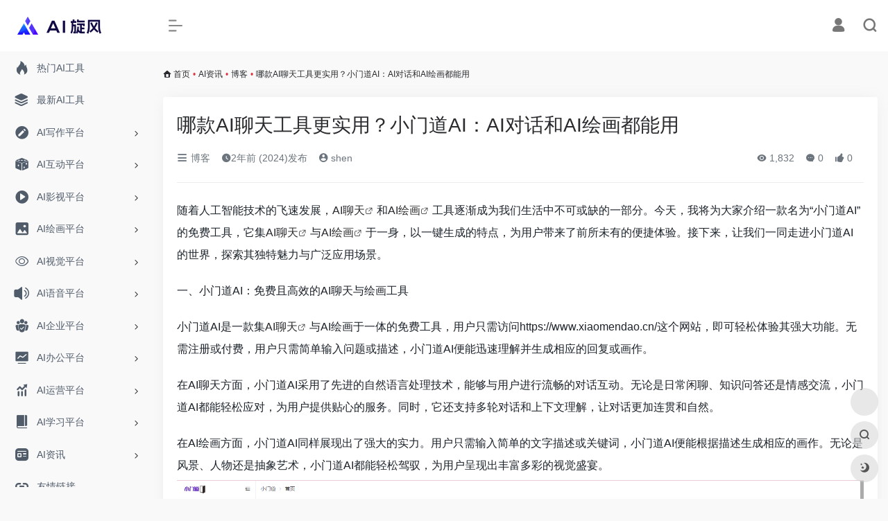

--- FILE ---
content_type: text/html; charset=UTF-8
request_url: https://www.aixuanfeng.com/2024/03/%E5%93%AA%E6%AC%BEai%E8%81%8A%E5%A4%A9%E5%B7%A5%E5%85%B7%E6%9B%B4%E5%AE%9E%E7%94%A8%EF%BC%9F%E5%B0%8F%E9%97%A8%E9%81%93ai%EF%BC%9Aai%E5%AF%B9%E8%AF%9D%E5%92%8Cai%E7%BB%98%E7%94%BB%E9%83%BD%E8%83%BD/
body_size: 16120
content:
<!DOCTYPE html>
<html lang="zh-CN" class="io-grey-mode">
<head> 
<script>
    var default_c = "io-grey-mode";
    var night = document.cookie.replace(/(?:(?:^|.*;\s*)io_night_mode\s*\=\s*([^;]*).*$)|^.*$/, "$1"); 
    try {
        if (night === "0" || (!night && window.matchMedia("(prefers-color-scheme: dark)").matches)) {
            document.documentElement.classList.add("io-black-mode");
            document.documentElement.classList.remove(default_c);
        } else {
            document.documentElement.classList.remove("io-black-mode");
            document.documentElement.classList.add(default_c);
        }
    } catch (_) {}
</script><meta charset="UTF-8">
<meta name="renderer" content="webkit"/>
<meta name="force-rendering" content="webkit"/>
<meta http-equiv="X-UA-Compatible" content="IE=edge, chrome=1">
<meta name="viewport" content="width=device-width, initial-scale=1.0, minimum-scale=1.0, maximum-scale=1.0, user-scalable=no">
<title>哪款AI聊天工具更实用？小门道AI：AI对话和AI绘画都能用 | AI旋风</title>
<meta name="theme-color" content="#f9f9f9" />
<meta name="keywords" content="AI聊天机器人,AI对话,AI绘画,AI聊天,AI在线聊天" />
<meta name="description" content="随着人工智能技术的飞速发展，AI聊天和AI绘画工具逐渐成为我们生活中不可或缺的一部分。今天，我将为大家介绍一款名为“小门道AI”的免费工具，它集AI聊天与AI绘画于一身，以一键生成的特点，为用户带来了前所未有..." />
<link rel="shortcut icon" href="https://www.aixuanfeng.com/wp-content/uploads/2023/08/AI.png">
<link rel="apple-touch-icon" href="https://www.aixuanfeng.com/wp-content/uploads/2023/08/AI.png">
<!--[if IE]><script src="https://www.aixuanfeng.com/wp-content/themes/onenav/js/html5.min.js"></script><![endif]-->
<meta name='robots' content='max-image-preview:large' />
<link rel='dns-prefetch' href='//at.alicdn.com' />
<link rel='stylesheet' id='classic-theme-styles-css' href='https://www.aixuanfeng.com/wp-includes/css/classic-themes.min.css?ver=6.2.6' type='text/css' media='all' />
<link rel='stylesheet' id='iconfont-css' href='https://www.aixuanfeng.com/wp-content/themes/onenav/css/iconfont.css?ver=4.0510' type='text/css' media='all' />
<link rel='stylesheet' id='iconfont-io-1-css' href='//at.alicdn.com/t/font_1620678_18rbnd2homc.css' type='text/css' media='all' />
<link rel='stylesheet' id='bootstrap-css' href='https://www.aixuanfeng.com/wp-content/themes/onenav/css/bootstrap.min.css?ver=4.0510' type='text/css' media='all' />
<link rel='stylesheet' id='lightbox-css' href='https://www.aixuanfeng.com/wp-content/themes/onenav/css/jquery.fancybox.min.css?ver=4.0510' type='text/css' media='all' />
<link rel='stylesheet' id='style-css' href='https://www.aixuanfeng.com/wp-content/themes/onenav/css/style.min.css?ver=4.0510' type='text/css' media='all' />
<script type='text/javascript' src='https://www.aixuanfeng.com/wp-content/themes/onenav/js/jquery.min.js?ver=4.0510' id='jquery-js'></script>
<script type='text/javascript' id='jquery-js-after'>
/* <![CDATA[ */ 
        function loadFunc(func) {if (document.all){window.attachEvent("onload",func);}else{window.addEventListener("load",func,false);}}   
        /* ]]> */
</script>
<link rel="canonical" href="https://www.aixuanfeng.com/2024/03/%e5%93%aa%e6%ac%beai%e8%81%8a%e5%a4%a9%e5%b7%a5%e5%85%b7%e6%9b%b4%e5%ae%9e%e7%94%a8%ef%bc%9f%e5%b0%8f%e9%97%a8%e9%81%93ai%ef%bc%9aai%e5%af%b9%e8%af%9d%e5%92%8cai%e7%bb%98%e7%94%bb%e9%83%bd%e8%83%bd/" />
<link rel="alternate" type="application/json+oembed" href="https://www.aixuanfeng.com/wp-json/oembed/1.0/embed?url=https%3A%2F%2Fwww.aixuanfeng.com%2F2024%2F03%2F%25e5%2593%25aa%25e6%25ac%25beai%25e8%2581%258a%25e5%25a4%25a9%25e5%25b7%25a5%25e5%2585%25b7%25e6%259b%25b4%25e5%25ae%259e%25e7%2594%25a8%25ef%25bc%259f%25e5%25b0%258f%25e9%2597%25a8%25e9%2581%2593ai%25ef%25bc%259aai%25e5%25af%25b9%25e8%25af%259d%25e5%2592%258cai%25e7%25bb%2598%25e7%2594%25bb%25e9%2583%25bd%25e8%2583%25bd%2F" />
<link rel="alternate" type="text/xml+oembed" href="https://www.aixuanfeng.com/wp-json/oembed/1.0/embed?url=https%3A%2F%2Fwww.aixuanfeng.com%2F2024%2F03%2F%25e5%2593%25aa%25e6%25ac%25beai%25e8%2581%258a%25e5%25a4%25a9%25e5%25b7%25a5%25e5%2585%25b7%25e6%259b%25b4%25e5%25ae%259e%25e7%2594%25a8%25ef%25bc%259f%25e5%25b0%258f%25e9%2597%25a8%25e9%2581%2593ai%25ef%25bc%259aai%25e5%25af%25b9%25e8%25af%259d%25e5%2592%258cai%25e7%25bb%2598%25e7%2594%25bb%25e9%2583%25bd%25e8%2583%25bd%2F&#038;format=xml" />
<style>.customize-width{max-width:1900px}.sidebar-nav{width:220px}@media (min-width: 768px){.main-content{margin-left:220px;}.main-content .page-header{left:220px;}}</style><!-- 自定义代码 -->
<script>
var _hmt = _hmt || [];
(function() {
  var hm = document.createElement("script");
  hm.src = "https://hm.baidu.com/hm.js?e8d2e3905a98b1ad7b0d645309e1e996";
  var s = document.getElementsByTagName("script")[0]; 
  s.parentNode.insertBefore(hm, s);
})();
</script>
<!-- end 自定义代码 -->
</head> 
<body class="post-template-default single single-post postid-2975 single-format-standard sidebar_no post">
        <div id="sidebar" class="sticky sidebar-nav fade">
            <div class="modal-dialog h-100  sidebar-nav-inner">
                <div class="sidebar-logo border-bottom border-color">
                    <!-- logo -->
                    <div class="logo overflow-hidden">
                                                <a href="https://www.aixuanfeng.com" class="logo-expanded">
                            <img src="https://www.aixuanfeng.com/wp-content/uploads/2023/08/ai旋风.png" height="40" class="logo-light" alt="AI旋风">
                            <img src="https://www.aixuanfeng.com/wp-content/uploads/2023/08/ai%E6%97%8B%E9%A3%8E.png" height="40" class="logo-dark d-none" alt="AI旋风">
                        </a>
                        <a href="https://www.aixuanfeng.com" class="logo-collapsed">
                            <img src="https://www.aixuanfeng.com/wp-content/uploads/2023/08/AI.png" height="40" class="logo-light" alt="AI旋风">
                            <img src="https://www.aixuanfeng.com/wp-content/uploads/2023/08/AI.png" height="40" class="logo-dark d-none" alt="AI旋风">
                        </a>
                    </div>
                    <!-- logo end -->
                </div>
                <div class="sidebar-menu flex-fill">
                    <div class="sidebar-scroll" >
                        <div class="sidebar-menu-inner">
                            <ul> 
                                                                                                        <li class="sidebar-item">
                                            <a href="https://www.aixuanfeng.com/#term-1647" class="">
                                                <i class="iconfont icon-hot icon-fw icon-lg"></i>
                                                <span>热门AI工具</span>
                                            </a>
                                        </li> 
                                                                            <li class="sidebar-item">
                                            <a href="https://www.aixuanfeng.com/#term-1481" class="">
                                                <i class="iconfont icon-category icon-fw icon-lg"></i>
                                                <span>最新AI工具</span>
                                            </a>
                                        </li> 
                                                                            <li class="sidebar-item">
                                                                                        <a href="https://www.aixuanfeng.com/#term-7" class="" data-change="https://www.aixuanfeng.com/#term-7">
                                                <i class="iconfont icon-modify icon-fw icon-lg"></i>
                                                <span>AI写作平台</span>
                                            </a>
                                            <i class="iconfont icon-arrow-r-m sidebar-more text-sm"></i>
                                            <ul >
                                             
                                                <li>
                                                    <a href="https://www.aixuanfeng.com/#term-7-28" class=""><span>AI写作工具</span></a>
                                                </li>
                                             
                                                <li>
                                                    <a href="https://www.aixuanfeng.com/#term-7-29" class=""><span>AI自然语言处理模型</span></a>
                                                </li>
                                             
                                                <li>
                                                    <a href="https://www.aixuanfeng.com/#term-7-30" class=""><span>AI写作提示</span></a>
                                                </li>
                                             
                                                <li>
                                                    <a href="https://www.aixuanfeng.com/#term-7-31" class=""><span>AI内容检测</span></a>
                                                </li>
                                             
                                                <li>
                                                    <a href="https://www.aixuanfeng.com/#term-7-33" class=""><span>AI论文查重</span></a>
                                                </li>
                                             
                                                <li>
                                                    <a href="https://www.aixuanfeng.com/#term-7-32" class=""><span>AI文献阅读</span></a>
                                                </li>
                                             
                                                <li>
                                                    <a href="https://www.aixuanfeng.com/#term-7-34" class=""><span>AI网络文学</span></a>
                                                </li>
                                                                                        </ul>
                                        </li>
                                                                        <li class="sidebar-item">
                                                                                        <a href="https://www.aixuanfeng.com/#term-10" class="" data-change="https://www.aixuanfeng.com/#term-10">
                                                <i class="iconfont icon-random icon-fw icon-lg"></i>
                                                <span>AI互动平台</span>
                                            </a>
                                            <i class="iconfont icon-arrow-r-m sidebar-more text-sm"></i>
                                            <ul >
                                             
                                                <li>
                                                    <a href="https://www.aixuanfeng.com/#term-10-38" class=""><span>AI聊天机器人</span></a>
                                                </li>
                                             
                                                <li>
                                                    <a href="https://www.aixuanfeng.com/#term-10-39" class=""><span>AI知识问答</span></a>
                                                </li>
                                             
                                                <li>
                                                    <a href="https://www.aixuanfeng.com/#term-10-40" class=""><span>AI搜索引擎</span></a>
                                                </li>
                                             
                                                <li>
                                                    <a href="https://www.aixuanfeng.com/#term-10-42" class=""><span>AI搜图</span></a>
                                                </li>
                                             
                                                <li>
                                                    <a href="https://www.aixuanfeng.com/#term-10-41" class=""><span>AI搜书</span></a>
                                                </li>
                                                                                        </ul>
                                        </li>
                                                                        <li class="sidebar-item">
                                                                                        <a href="https://www.aixuanfeng.com/#term-16" class="" data-change="https://www.aixuanfeng.com/#term-16">
                                                <i class="io io-caozuoshili icon-fw icon-lg"></i>
                                                <span>AI影视平台</span>
                                            </a>
                                            <i class="iconfont icon-arrow-r-m sidebar-more text-sm"></i>
                                            <ul >
                                             
                                                <li>
                                                    <a href="https://www.aixuanfeng.com/#term-16-58" class=""><span>AI视频生成-文生视频</span></a>
                                                </li>
                                             
                                                <li>
                                                    <a href="https://www.aixuanfeng.com/#term-16-60" class=""><span>AI视频后期</span></a>
                                                </li>
                                             
                                                <li>
                                                    <a href="https://www.aixuanfeng.com/#term-16-61" class=""><span>AI动作捕捉</span></a>
                                                </li>
                                             
                                                <li>
                                                    <a href="https://www.aixuanfeng.com/#term-16-64" class=""><span>AI字幕翻译</span></a>
                                                </li>
                                             
                                                <li>
                                                    <a href="https://www.aixuanfeng.com/#term-16-62" class=""><span>AI换脸</span></a>
                                                </li>
                                             
                                                <li>
                                                    <a href="https://www.aixuanfeng.com/#term-16-59" class=""><span>AI虚拟人物</span></a>
                                                </li>
                                             
                                                <li>
                                                    <a href="https://www.aixuanfeng.com/#term-16-63" class=""><span>AI视频模型</span></a>
                                                </li>
                                                                                        </ul>
                                        </li>
                                                                        <li class="sidebar-item">
                                                                                        <a href="https://www.aixuanfeng.com/#term-13" class="" data-change="https://www.aixuanfeng.com/#term-13">
                                                <i class="iconfont icon-picture icon-fw icon-lg"></i>
                                                <span>AI绘画平台</span>
                                            </a>
                                            <i class="iconfont icon-arrow-r-m sidebar-more text-sm"></i>
                                            <ul >
                                             
                                                <li>
                                                    <a href="https://www.aixuanfeng.com/#term-13-43" class=""><span>AI绘画生成-文生图</span></a>
                                                </li>
                                             
                                                <li>
                                                    <a href="https://www.aixuanfeng.com/#term-13-46" class=""><span>AI绘画模型</span></a>
                                                </li>
                                             
                                                <li>
                                                    <a href="https://www.aixuanfeng.com/#term-13-44" class=""><span>AI绘画提示</span></a>
                                                </li>
                                             
                                                <li>
                                                    <a href="https://www.aixuanfeng.com/#term-13-45" class=""><span>AI绘画社区</span></a>
                                                </li>
                                             
                                                <li>
                                                    <a href="https://www.aixuanfeng.com/#term-13-47" class=""><span>AI 3D生成</span></a>
                                                </li>
                                             
                                                <li>
                                                    <a href="https://www.aixuanfeng.com/#term-13-48" class=""><span>AI图形工作站</span></a>
                                                </li>
                                                                                        </ul>
                                        </li>
                                                                        <li class="sidebar-item">
                                                                                        <a href="https://www.aixuanfeng.com/#term-14" class="" data-change="https://www.aixuanfeng.com/#term-14">
                                                <i class="iconfont icon-chakan-line icon-fw icon-lg"></i>
                                                <span>AI视觉平台</span>
                                            </a>
                                            <i class="iconfont icon-arrow-r-m sidebar-more text-sm"></i>
                                            <ul >
                                             
                                                <li>
                                                    <a href="https://www.aixuanfeng.com/#term-14-49" class=""><span>AI视觉设计</span></a>
                                                </li>
                                             
                                                <li>
                                                    <a href="https://www.aixuanfeng.com/#term-14-50" class=""><span>AI头像</span></a>
                                                </li>
                                             
                                                <li>
                                                    <a href="https://www.aixuanfeng.com/#term-14-55" class=""><span>AI摄影</span></a>
                                                </li>
                                             
                                                <li>
                                                    <a href="https://www.aixuanfeng.com/#term-14-51" class=""><span>AI图像处理</span></a>
                                                </li>
                                             
                                                <li>
                                                    <a href="https://www.aixuanfeng.com/#term-14-52" class=""><span>AI图像擦除</span></a>
                                                </li>
                                             
                                                <li>
                                                    <a href="https://www.aixuanfeng.com/#term-14-57" class=""><span>AI字体设计</span></a>
                                                </li>
                                             
                                                <li>
                                                    <a href="https://www.aixuanfeng.com/#term-14-53" class=""><span>AI服装设计</span></a>
                                                </li>
                                             
                                                <li>
                                                    <a href="https://www.aixuanfeng.com/#term-14-54" class=""><span>AI空间设计</span></a>
                                                </li>
                                             
                                                <li>
                                                    <a href="https://www.aixuanfeng.com/#term-14-56" class=""><span>AI设计素材</span></a>
                                                </li>
                                                                                        </ul>
                                        </li>
                                                                        <li class="sidebar-item">
                                                                                        <a href="https://www.aixuanfeng.com/#term-18" class="" data-change="https://www.aixuanfeng.com/#term-18">
                                                <i class="iconfont icon-bulletin icon-fw icon-lg"></i>
                                                <span>AI语音平台</span>
                                            </a>
                                            <i class="iconfont icon-arrow-r-m sidebar-more text-sm"></i>
                                            <ul >
                                             
                                                <li>
                                                    <a href="https://www.aixuanfeng.com/#term-18-65" class=""><span>AI文字转语音</span></a>
                                                </li>
                                             
                                                <li>
                                                    <a href="https://www.aixuanfeng.com/#term-18-66" class=""><span>AI语音转文字</span></a>
                                                </li>
                                             
                                                <li>
                                                    <a href="https://www.aixuanfeng.com/#term-18-68" class=""><span>AI语音降噪</span></a>
                                                </li>
                                             
                                                <li>
                                                    <a href="https://www.aixuanfeng.com/#term-18-70" class=""><span>AI音乐鉴赏</span></a>
                                                </li>
                                             
                                                <li>
                                                    <a href="https://www.aixuanfeng.com/#term-18-69" class=""><span>AI音乐制作</span></a>
                                                </li>
                                             
                                                <li>
                                                    <a href="https://www.aixuanfeng.com/#term-18-67" class=""><span>AI语音合成</span></a>
                                                </li>
                                                                                        </ul>
                                        </li>
                                                                        <li class="sidebar-item">
                                                                                        <a href="https://www.aixuanfeng.com/#term-20" class="" data-change="https://www.aixuanfeng.com/#term-20">
                                                <i class="io io-tuandui icon-fw icon-lg"></i>
                                                <span>AI企业平台</span>
                                            </a>
                                            <i class="iconfont icon-arrow-r-m sidebar-more text-sm"></i>
                                            <ul >
                                             
                                                <li>
                                                    <a href="https://www.aixuanfeng.com/#term-20-73" class=""><span>AI人力资源</span></a>
                                                </li>
                                             
                                                <li>
                                                    <a href="https://www.aixuanfeng.com/#term-20-75" class=""><span>AI法律服务</span></a>
                                                </li>
                                             
                                                <li>
                                                    <a href="https://www.aixuanfeng.com/#term-20-71" class=""><span>AI企业服务</span></a>
                                                </li>
                                             
                                                <li>
                                                    <a href="https://www.aixuanfeng.com/#term-20-76" class=""><span>AI金融服务</span></a>
                                                </li>
                                             
                                                <li>
                                                    <a href="https://www.aixuanfeng.com/#term-20-72" class=""><span>AI企业提效</span></a>
                                                </li>
                                             
                                                <li>
                                                    <a href="https://www.aixuanfeng.com/#term-20-74" class=""><span>AI电子合同</span></a>
                                                </li>
                                                                                        </ul>
                                        </li>
                                                                        <li class="sidebar-item">
                                                                                        <a href="https://www.aixuanfeng.com/#term-22" class="" data-change="https://www.aixuanfeng.com/#term-22">
                                                <i class="iconfont icon-chart-pc icon-fw icon-lg"></i>
                                                <span>AI办公平台</span>
                                            </a>
                                            <i class="iconfont icon-arrow-r-m sidebar-more text-sm"></i>
                                            <ul >
                                             
                                                <li>
                                                    <a href="https://www.aixuanfeng.com/#term-22-81" class=""><span>AI 翻译</span></a>
                                                </li>
                                             
                                                <li>
                                                    <a href="https://www.aixuanfeng.com/#term-22-82" class=""><span>AI制作PPT</span></a>
                                                </li>
                                             
                                                <li>
                                                    <a href="https://www.aixuanfeng.com/#term-22-83" class=""><span>AI PPT资源</span></a>
                                                </li>
                                             
                                                <li>
                                                    <a href="https://www.aixuanfeng.com/#term-22-77" class=""><span>AI办公工具</span></a>
                                                </li>
                                             
                                                <li>
                                                    <a href="https://www.aixuanfeng.com/#term-22-78" class=""><span>AI办公效率</span></a>
                                                </li>
                                             
                                                <li>
                                                    <a href="https://www.aixuanfeng.com/#term-22-80" class=""><span>AI思维导图</span></a>
                                                </li>
                                             
                                                <li>
                                                    <a href="https://www.aixuanfeng.com/#term-22-79" class=""><span>AI文档处理</span></a>
                                                </li>
                                                                                        </ul>
                                        </li>
                                                                        <li class="sidebar-item">
                                                                                        <a href="https://www.aixuanfeng.com/#term-24" class="" data-change="https://www.aixuanfeng.com/#term-24">
                                                <i class="iconfont icon-tubiaopeizhi icon-fw icon-lg"></i>
                                                <span>AI运营平台</span>
                                            </a>
                                            <i class="iconfont icon-arrow-r-m sidebar-more text-sm"></i>
                                            <ul >
                                             
                                                <li>
                                                    <a href="https://www.aixuanfeng.com/#term-24-84" class=""><span>AI营销工具</span></a>
                                                </li>
                                             
                                                <li>
                                                    <a href="https://www.aixuanfeng.com/#term-24-90" class=""><span>AI数据分析</span></a>
                                                </li>
                                             
                                                <li>
                                                    <a href="https://www.aixuanfeng.com/#term-24-85" class=""><span>AI产品经理</span></a>
                                                </li>
                                             
                                                <li>
                                                    <a href="https://www.aixuanfeng.com/#term-24-91" class=""><span>AI行业报告</span></a>
                                                </li>
                                             
                                                <li>
                                                    <a href="https://www.aixuanfeng.com/#term-24-87" class=""><span>AI流量优化</span></a>
                                                </li>
                                             
                                                <li>
                                                    <a href="https://www.aixuanfeng.com/#term-24-89" class=""><span>AI舆情分析</span></a>
                                                </li>
                                             
                                                <li>
                                                    <a href="https://www.aixuanfeng.com/#term-24-88" class=""><span>AI自媒体</span></a>
                                                </li>
                                             
                                                <li>
                                                    <a href="https://www.aixuanfeng.com/#term-24-86" class=""><span>AI资讯门户</span></a>
                                                </li>
                                                                                        </ul>
                                        </li>
                                                                        <li class="sidebar-item">
                                                                                        <a href="https://www.aixuanfeng.com/#term-26" class="" data-change="https://www.aixuanfeng.com/#term-26">
                                                <i class="io io-book icon-fw icon-lg"></i>
                                                <span>AI学习平台</span>
                                            </a>
                                            <i class="iconfont icon-arrow-r-m sidebar-more text-sm"></i>
                                            <ul >
                                             
                                                <li>
                                                    <a href="https://www.aixuanfeng.com/#term-26-220" class=""><span>AI教育助理</span></a>
                                                </li>
                                             
                                                <li>
                                                    <a href="https://www.aixuanfeng.com/#term-26-221" class=""><span>AI开发课堂</span></a>
                                                </li>
                                                                                        </ul>
                                        </li>
                                                                        <li class="sidebar-item">
                                                                                        <a href="https://www.aixuanfeng.com/#term-1" class="" data-change="https://www.aixuanfeng.com/#term-1">
                                                <i class="io io-zixun icon-fw icon-lg"></i>
                                                <span>AI资讯</span>
                                            </a>
                                            <i class="iconfont icon-arrow-r-m sidebar-more text-sm"></i>
                                            <ul >
                                             
                                                <li>
                                                    <a href="https://www.aixuanfeng.com/#term-1-839" class=""><span>AI每日新闻</span></a>
                                                </li>
                                             
                                                <li>
                                                    <a href="https://www.aixuanfeng.com/#term-1-837" class=""><span>AI工具排行榜</span></a>
                                                </li>
                                             
                                                <li>
                                                    <a href="https://www.aixuanfeng.com/#term-1-1762" class=""><span>博客</span></a>
                                                </li>
                                                                                        </ul>
                                        </li>
                                                                            <li class="sidebar-item">
                                                <a href="https://www.aixuanfeng.com/links/" target="">
                                                    <i class="iconfont icon-url icon-fw icon-lg"></i>
                                                    <span>友情链接</span>
                                                </a>
                                            </li> 
                                         
                            </ul>
                        </div>
                    </div>
                </div>
                <div class="border-top py-2 border-color">
                    <div class="flex-bottom">
                        <ul> 
                             
                        </ul>
                    </div>
                </div>
            </div>
        </div>
        <div class="main-content flex-fill">    <div class=" header-nav">
        <div id="header" class="page-header sticky">
            <div class="navbar navbar-expand-md">
                <div class="container-fluid p-0 position-relative">
                    <div class="position-absolute w-100 text-center">
                        <a href="https://www.aixuanfeng.com" class="navbar-brand d-md-none m-0" title="AI旋风">
                            <img src="https://www.aixuanfeng.com/wp-content/uploads/2023/08/ai旋风.png" class="logo-light" alt="AI旋风" height="30">
                            <img src="https://www.aixuanfeng.com/wp-content/uploads/2023/08/ai%E6%97%8B%E9%A3%8E.png" class="logo-dark d-none" alt="AI旋风" height="30">
                        </a>
                    </div>
                    <div class="nav-item d-md-none mobile-menu py-2 position-relative"><a href="javascript:" id="sidebar-switch" data-toggle="modal" data-target="#sidebar"><i class="iconfont icon-classification icon-lg"></i></a></div>                    <div class="collapse navbar-collapse order-2 order-md-1">
                        <div class="header-mini-btn">
                            <label>
                                <input id="mini-button" type="checkbox" checked="checked">
                                <svg viewBox="0 0 100 100" xmlns="http://www.w3.org/2000/svg"> 
                                    <path class="line--1" d="M0 40h62c18 0 18-20-17 5L31 55"></path>
                                    <path class="line--2" d="M0 50h80"></path>
                                    <path class="line--3" d="M0 60h62c18 0 18 20-17-5L31 45"></path>
                                </svg>
                            </label>
                        
                        </div>
                                                <ul class="navbar-nav navbar-top site-menu mr-4">
                             
                        </ul>
                    </div>
                    <ul class="nav navbar-menu text-xs order-1 order-md-2 position-relative">
                                                                            <li class="nav-login ml-3 ml-md-4">
                                <a href="https://www.aixuanfeng.com/wp-login.php?redirect_to=https%3A%2F%2Fwww.aixuanfeng.com%2F2024%2F03%2F%25E5%2593%25AA%25E6%25AC%25BEai%25E8%2581%258A%25E5%25A4%25A9%25E5%25B7%25A5%25E5%2585%25B7%25E6%259B%25B4%25E5%25AE%259E%25E7%2594%25A8%25EF%25BC%259F%25E5%25B0%258F%25E9%2597%25A8%25E9%2581%2593ai%25EF%25BC%259Aai%25E5%25AF%25B9%25E8%25AF%259D%25E5%2592%258Cai%25E7%25BB%2598%25E7%2594%25BB%25E9%2583%25BD%25E8%2583%25BD" title="登录"><i class="iconfont icon-user icon-lg"></i></a>
                            </li>
                                                                        <li class="nav-search ml-3 ml-md-4">
                            <a href="javascript:" data-toggle="modal" data-target="#search-modal"><i class="iconfont icon-search icon-lg"></i></a>
                        </li>
                                                                    </ul>
                </div>
            </div>
        </div>
        <div class="placeholder"></div>
            </div>
  <div id="content" class="container my-3 my-md-4">
    <nav class="text-xs mb-3 mb-md-4"  aria-label="breadcrumb"><i class="iconfont icon-home"></i> <a class="crumbs" href="https://www.aixuanfeng.com/">首页</a><i class="text-danger px-1">•</i><a href="https://www.aixuanfeng.com/news/">AI资讯</a><i class="text-danger px-1">•</i><a href="https://www.aixuanfeng.com/news/article/" rel="category tag">博客</a><i class="text-danger px-1">•</i><span aria-current="page">哪款AI聊天工具更实用？小门道AI：AI对话和AI绘画都能用</span></nav>    <main class="content" role="main">
    <div class="content-wrap">
        <div class="content-layout">
                <div class="panel card">
        <div class="card-body">
        <div class="panel-header mb-4"><h1 class="h3 mb-3">哪款AI聊天工具更实用？小门道AI：AI对话和AI绘画都能用</h1><div class="d-flex flex-fill text-muted text-sm pb-4 border-bottom border-t"><span class="mr-3 d-none d-sm-block"><a href="https://www.aixuanfeng.com/news/article/"><i class="iconfont icon-classification"></i> 博客</a></span><span class="mr-3"><i class="iconfont icon-time"></i><span title="March 21, 2024 7:42 am发布">2年前 (2024)发布</span></span><span class="mr-3"><a href="https://www.aixuanfeng.com/author/643/" title="shen"><i class="iconfont icon-user-circle"></i> shen</a></span><div class="flex-fill"></div><span class="views mr-3"><i class="iconfont icon-chakan"></i> 1,832</span><span class="mr-3"><a class="smooth-n" href="#comments"> <i class="iconfont icon-comment"></i> 0</a></span>
                <span class="mr-3"><a class="btn-like btn-link-like " href="javascript:;" data-action="post_like" data-id="2975"><i class="iconfont icon-like"></i> <span class="like-count">0</span></a></span></div></div>                <div class="panel-body single mt-2"> 
            <p class="">随着人工智能技术的飞速发展，<a class="external external" href="https://www.aixuanfeng.com/tag/ai%e8%81%8a%e5%a4%a9/" title="查看与 AI聊天 相关的文章" target="_blank" rel="nofollow noopener" >AI聊天</a>和<a class="external external" href="https://www.aixuanfeng.com/tag/ai%e7%bb%98%e7%94%bb/" title="查看与 AI绘画 相关的文章" target="_blank" rel="nofollow noopener" >AI绘画</a>工具逐渐成为我们生活中不可或缺的一部分。今天，我将为大家介绍一款名为“小门道AI”的免费工具，它集<a class="external external" href="https://www.aixuanfeng.com/tag/ai%e8%81%8a%e5%a4%a9/" title="查看与 AI聊天 相关的文章" target="_blank" rel="nofollow noopener" >AI聊天</a>与<a class="external external" href="https://www.aixuanfeng.com/tag/ai%e7%bb%98%e7%94%bb/" title="查看与 AI绘画 相关的文章" target="_blank" rel="nofollow noopener" >AI绘画</a>于一身，以一键生成的特点，为用户带来了前所未有的便捷体验。接下来，让我们一同走进小门道AI的世界，探索其独特魅力与广泛应用场景。</p>
<p class="">一、小门道AI：免费且高效的AI聊天与绘画工具</p>
<p class="">小门道AI是一款集<a href="https://www.aixuanfeng.com/?post_type=sites&amp;s=AI%E8%81%8A%E5%A4%A9" target="_blank"  rel="nofollow noopener"  class="external" >AI聊天</a>与AI绘画于一体的免费工具，用户只需访问https://www.xiaomendao.cn/这个网站，即可轻松体验其强大功能。无需注册或付费，用户只需简单输入问题或描述，小门道AI便能迅速理解并生成相应的回复或画作。</p>
<p class="">在AI聊天方面，小门道AI采用了先进的自然语言处理技术，能够与用户进行流畅的对话互动。无论是日常闲聊、知识问答还是情感交流，小门道AI都能轻松应对，为用户提供贴心的服务。同时，它还支持多轮对话和上下文理解，让对话更加连贯和自然。</p>
<p class="">在AI绘画方面，小门道AI同样展现出了强大的实力。用户只需输入简单的文字描述或关键词，小门道AI便能根据描述生成相应的画作。无论是风景、人物还是抽象艺术，小门道AI都能轻松驾驭，为用户呈现出丰富多彩的视觉盛宴。<img decoding="async" class="size-full wp-image-2976 aligncenter" data-src="http://www.aixuanfeng.com/wp-content/uploads/2024/03/捕获-165.png" src="https://www.aixuanfeng.com/wp-content/themes/onenav/images/t.png" alt="哪款AI聊天工具更实用？小门道AI：AI对话和AI绘画都能用" alt="" width="1920" height="911" /></p>
<p class="">二、使用场景：广泛且实用</p>
<p class="">小门道AI作为一款免费的AI聊天与绘画工具，其使用场景非常广泛。以下是几个典型的使用场景：</p>
<ol>
<li>
<p class="">创意设计与灵感激发：对于设计师和艺术家而言，小门道AI是一个极佳的创意伙伴。用户可以通过简单的文字描述，快速生成符合自己需求的画作，为创作提供源源不断的灵感。同时，小门道AI还支持用户自定义画布大小、颜色等参数，满足用户个性化的创作需求。</p>
</li>
<li>
<p class="">教育与学习：在教育领域，小门道AI同样发挥着重要作用。教师可以利用它为学生布置创意作业，让学生通过描述来生成画作，从而培养学生的想象力和创造力。此外，学生也可以使用小门道AI进行自主学习，通过与其对话了解知识点，并通过绘画功能加深对知识的理解和记忆。</p>
</li>
<li>
<p class="">社交与娱乐：在社交和娱乐方面，小门道AI同样有着广泛的应用。用户可以与它进行有趣的对话互动，分享生活点滴和心情。同时，用户还可以利用它的绘画功能，为自己或朋友创作独特的艺术作品，作为礼物或纪念品。</p>
</li>
<li>
<p class="">商业营销与广告创意：在商业领域，小门道AI的AI绘画功能可以为企业或品牌提供独特的广告创意和视觉呈现。通过输入产品描述或品牌理念，小门道AI能够生成具有吸引力的画作，助力企业更好地推广产品和品牌。</p>
</li>
</ol>
<img decoding="async" class="size-full wp-image-2977 aligncenter" data-src="http://www.aixuanfeng.com/wp-content/uploads/2024/03/捕获2-65.png" src="https://www.aixuanfeng.com/wp-content/themes/onenav/images/t.png" alt="哪款AI聊天工具更实用？小门道AI：AI对话和AI绘画都能用" alt="" width="1920" height="853" />
<p class="">三、一键生成：简单高效，释放创造力</p>
<p class="">小门道AI的最大亮点之一在于其一键生成功能。这一功能使得用户无需复杂的操作，只需简单输入问题或描述，便能迅速获得相应的回复或画作。这种简单高效的操作方式，极大地提高了用户的使用体验，同时也为用户节省了大量的时间和精力。</p>
<p class="">在AI聊天方面，用户只需输入问题或话题，小门道AI便能迅速理解并生成符合语境的回复。这种即时互动的方式，使得用户能够随时随地与AI进行对话交流，满足日常沟通需求。</p>
<p class="">在AI绘画方面，用户只需输入描述或关键词，小门道AI便能根据描述生成相应的画作。用户无需具备专业的绘画技能，只需通过文字表达自己的想法和创意，便能轻松创作出独特的艺术作品。这种一键生成的方式，不仅简化了绘画过程，还为用户提供了更多的创作可能性。</p>
<p class="">小门道AI作为一款免费的<a href="https://www.aixuanfeng.com/?post_type=sites&amp;s=AI%E8%81%8A%E5%A4%A9" target="_blank"  rel="nofollow noopener"  class="external" >AI聊天</a>与绘画工具，以其强大的功能和便捷的一键生成特点，为我们带来了全新的交互体验。无论是设计师、艺术家还是普通用户，都可以从中受益良多。它不仅能够满足我们的创意设计和灵感激发需求，还能为我们提供有趣的社交和娱乐体验。</p>
<p class="">随着人工智能技术的不断发展，我们相信小门道AI将继续优化其算法和功能，为用户带来更加精准、个性化的服务。让我们期待小门道AI在未来能够带给我们更多的惊喜和便利吧！</p>
        </div>
        <div class="post-tags my-3"><i class="iconfont icon-tags mr-2"></i><a href="https://www.aixuanfeng.com/news/article/" class="btn vc-l-yellow btn-sm text-xs text-height-xs m-1 rounded-pill"  rel="tag" title="查看更多文章"># 博客</a><a href="https://www.aixuanfeng.com/tag/ai%e5%9c%a8%e7%ba%bf%e8%81%8a%e5%a4%a9/" class="btn vc-l-gray btn-sm text-xs text-height-xs m-1 rounded-pill"  rel="tag" title="查看更多文章"># AI在线聊天</a><a href="https://www.aixuanfeng.com/tag/ai%e5%af%b9%e8%af%9d/" class="btn vc-l-cyan btn-sm text-xs text-height-xs m-1 rounded-pill"  rel="tag" title="查看更多文章"># AI对话</a><a href="https://www.aixuanfeng.com/tag/ai%e7%bb%98%e7%94%bb/" class="btn vc-l-violet btn-sm text-xs text-height-xs m-1 rounded-pill"  rel="tag" title="查看更多文章"># AI绘画</a><a href="https://www.aixuanfeng.com/tag/ai%e8%81%8a%e5%a4%a9/" class="btn vc-l-violet btn-sm text-xs text-height-xs m-1 rounded-pill"  rel="tag" title="查看更多文章"># AI聊天</a><a href="https://www.aixuanfeng.com/tag/ai%e8%81%8a%e5%a4%a9%e6%9c%ba%e5%99%a8%e4%ba%ba/" class="btn vc-l-blue btn-sm text-xs text-height-xs m-1 rounded-pill"  rel="tag" title="查看更多文章"># ai聊天机器人</a></div><div class="text-xs text-muted"><div><span>©</span> 版权声明</div><div class="posts-copyright">文章版权归作者所有，未经允许请勿转载。</div></div> 
                </div>
    </div>
        <div class="near-navigation rounded mt-4 py-2">
                        <div class="nav previous border-right border-color">
            <a class="near-permalink" href="https://www.aixuanfeng.com/2024/03/ai%e8%81%8a%e5%a4%a9%e5%b7%a5%e5%85%b7%e5%93%aa%e4%b8%aa%e5%a5%bd%e7%94%a8%ef%bc%9fchatgot%e4%b8%80%e9%94%ae%e7%94%9f%e6%88%90%e6%97%a0%e9%99%90%e5%8f%af%e8%83%bd/">
            <span>上一篇</span>
            <h4 class="near-title">AI聊天工具哪个好用？ChatGot一键生成无限可能</h4>
            </a>
        </div>
                        <div class="nav next border-left border-color">
            <a class="near-permalink" href="https://www.aixuanfeng.com/2024/03/%e5%8f%88%e4%b8%80%e6%ac%beai%e5%af%b9%e8%af%9d%e5%b7%a5%e5%85%b7%e7%81%ab%e4%ba%86%e8%bf%99%e6%ac%beai%e6%97%8b%e9%a3%8e%e6%99%ba%e8%83%bd%e5%8a%a9%e6%89%8b%e5%ae%9e%e6%b5%8b%e5%a5%bd%e7%94%a8/">
            <span>下一篇</span>
            <h4 class="near-title">又一款AI对话工具火了!这款AI旋风智能助手实测好用</h4>
        </a>
        </div>
            </div>
                <h4 class="text-gray text-lg my-4"><i class="site-tag iconfont icon-book icon-lg mr-1" ></i>相关文章</h4>
            <div class="row mb-n4"> 
                                <div class="col-6 col-md-4">
                            <div class="card-post list-item">
                <div class="media media-4x3 p-0 rounded">
                                        <a class="media-content" href="https://www.aixuanfeng.com/2024/05/%e5%8d%8e%e4%b8%ba%e8%87%aa%e7%a0%94%e4%b8%93%e4%b8%9a%e7%bb%98%e7%94%bb%e8%bd%af%e4%bb%b6%e5%a4%a9%e7%94%9f%e4%bc%9a%e7%94%bb%e6%ad%a3%e5%bc%8f%e7%89%88%e5%8d%b3%e5%b0%86%e4%b8%8a/" target="_blank" data-src="http://www.aixuanfeng.com/wp-content/uploads/2024/05/2024051516110618410.png"></a>
                                    </div>
                <div class="list-content">
                    <div class="list-body">
                        <a href="https://www.aixuanfeng.com/2024/05/%e5%8d%8e%e4%b8%ba%e8%87%aa%e7%a0%94%e4%b8%93%e4%b8%9a%e7%bb%98%e7%94%bb%e8%bd%af%e4%bb%b6%e5%a4%a9%e7%94%9f%e4%bc%9a%e7%94%bb%e6%ad%a3%e5%bc%8f%e7%89%88%e5%8d%b3%e5%b0%86%e4%b8%8a/" target="_blank" class="list-title text-md overflowClip_2">
                        华为自研专业绘画软件“天生会画”正式版即将上线，引领智能绘画新时代                        </a>
                    </div>
                    <div class="list-footer">
                        <div class="d-flex flex-fill align-items-center">
                            <a href="https://www.aixuanfeng.com/author/643/" class="flex-avatar mr-1" target="_blank">
                            <img alt='' src='https://dn-qiniu-avatar.qbox.me/avatar/32abe60d6ea1fb5b14933dda0432d2f2?s=20&#038;d=mm&#038;r=g' srcset='https://dn-qiniu-avatar.qbox.me/avatar/32abe60d6ea1fb5b14933dda0432d2f2?s=40&#038;d=mm&#038;r=g 2x' class='avatar avatar-20 photo' height='20' width='20' loading='lazy' decoding='async'/>               
                            </a>
                            <a href="https://www.aixuanfeng.com/author/643/" class="d-none d-md-inline-block text-xs" target="_blank">shen</a>
                            <div class="flex-fill"></div>
                            <div class="text-muted text-xs">
                                <span class="views mr-1"><i class="iconfont icon-chakan mr-1"></i>1,377</span>                                                                <a href="https://www.aixuanfeng.com/2024/05/%e5%8d%8e%e4%b8%ba%e8%87%aa%e7%a0%94%e4%b8%93%e4%b8%9a%e7%bb%98%e7%94%bb%e8%bd%af%e4%bb%b6%e5%a4%a9%e7%94%9f%e4%bc%9a%e7%94%bb%e6%ad%a3%e5%bc%8f%e7%89%88%e5%8d%b3%e5%b0%86%e4%b8%8a/"><i class="iconfont icon-heart mr-1"></i>0</a>
                                                            </div>
                        </div>
                    </div>
                </div>
            </div>                                

                </div>
                            <div class="col-6 col-md-4">
                            <div class="card-post list-item">
                <div class="media media-4x3 p-0 rounded">
                                        <a class="media-content" href="https://www.aixuanfeng.com/2024/04/ai%e8%af%ad%e9%9f%b3%e8%af%86%e5%88%ab%e5%b7%a5%e5%85%b7%e6%80%8e%e4%b9%88%e4%bd%bf%e7%94%a8%ef%bc%9f360%e6%99%ba%e8%84%91%e8%bd%bb%e6%9d%be%e5%bc%80%e5%90%af%e6%99%ba%e6%85%a7%e7%94%9f%e6%b4%bb/" target="_blank" data-src="http://www.aixuanfeng.com/wp-content/uploads/2024/04/捕获-154.png"></a>
                                    </div>
                <div class="list-content">
                    <div class="list-body">
                        <a href="https://www.aixuanfeng.com/2024/04/ai%e8%af%ad%e9%9f%b3%e8%af%86%e5%88%ab%e5%b7%a5%e5%85%b7%e6%80%8e%e4%b9%88%e4%bd%bf%e7%94%a8%ef%bc%9f360%e6%99%ba%e8%84%91%e8%bd%bb%e6%9d%be%e5%bc%80%e5%90%af%e6%99%ba%e6%85%a7%e7%94%9f%e6%b4%bb/" target="_blank" class="list-title text-md overflowClip_2">
                        AI语音识别工具怎么使用？360智脑轻松开启智慧生活新篇章                        </a>
                    </div>
                    <div class="list-footer">
                        <div class="d-flex flex-fill align-items-center">
                            <a href="https://www.aixuanfeng.com/author/643/" class="flex-avatar mr-1" target="_blank">
                            <img alt='' src='https://dn-qiniu-avatar.qbox.me/avatar/32abe60d6ea1fb5b14933dda0432d2f2?s=20&#038;d=mm&#038;r=g' srcset='https://dn-qiniu-avatar.qbox.me/avatar/32abe60d6ea1fb5b14933dda0432d2f2?s=40&#038;d=mm&#038;r=g 2x' class='avatar avatar-20 photo' height='20' width='20' loading='lazy' decoding='async'/>               
                            </a>
                            <a href="https://www.aixuanfeng.com/author/643/" class="d-none d-md-inline-block text-xs" target="_blank">shen</a>
                            <div class="flex-fill"></div>
                            <div class="text-muted text-xs">
                                <span class="views mr-1"><i class="iconfont icon-chakan mr-1"></i>1,014</span>                                                                <a href="https://www.aixuanfeng.com/2024/04/ai%e8%af%ad%e9%9f%b3%e8%af%86%e5%88%ab%e5%b7%a5%e5%85%b7%e6%80%8e%e4%b9%88%e4%bd%bf%e7%94%a8%ef%bc%9f360%e6%99%ba%e8%84%91%e8%bd%bb%e6%9d%be%e5%bc%80%e5%90%af%e6%99%ba%e6%85%a7%e7%94%9f%e6%b4%bb/"><i class="iconfont icon-heart mr-1"></i>0</a>
                                                            </div>
                        </div>
                    </div>
                </div>
            </div>                                

                </div>
                            <div class="col-6 col-md-4">
                            <div class="card-post list-item">
                <div class="media media-4x3 p-0 rounded">
                                        <a class="media-content" href="https://www.aixuanfeng.com/2024/06/%e6%8e%a8%e8%8d%90%e5%a5%bd%e7%94%a8%e7%9a%843%e6%ac%beai%e9%97%ae%e7%ad%94%e6%9c%ba%e5%99%a8%e4%ba%ba%e5%b7%a5%e5%85%b7%ef%bc%81%e5%90%8e%e6%82%94%e6%b2%a1%e6%97%a9%e7%82%b9%e5%8f%91%e7%8e%b0/" target="_blank" data-src="http://www.aixuanfeng.com/wp-content/uploads/2024/06/捕获-117.png"></a>
                                    </div>
                <div class="list-content">
                    <div class="list-body">
                        <a href="https://www.aixuanfeng.com/2024/06/%e6%8e%a8%e8%8d%90%e5%a5%bd%e7%94%a8%e7%9a%843%e6%ac%beai%e9%97%ae%e7%ad%94%e6%9c%ba%e5%99%a8%e4%ba%ba%e5%b7%a5%e5%85%b7%ef%bc%81%e5%90%8e%e6%82%94%e6%b2%a1%e6%97%a9%e7%82%b9%e5%8f%91%e7%8e%b0/" target="_blank" class="list-title text-md overflowClip_2">
                        推荐3款好用的AI问答机器人工具！后悔没早点发现                        </a>
                    </div>
                    <div class="list-footer">
                        <div class="d-flex flex-fill align-items-center">
                            <a href="https://www.aixuanfeng.com/author/643/" class="flex-avatar mr-1" target="_blank">
                            <img alt='' src='https://dn-qiniu-avatar.qbox.me/avatar/32abe60d6ea1fb5b14933dda0432d2f2?s=20&#038;d=mm&#038;r=g' srcset='https://dn-qiniu-avatar.qbox.me/avatar/32abe60d6ea1fb5b14933dda0432d2f2?s=40&#038;d=mm&#038;r=g 2x' class='avatar avatar-20 photo' height='20' width='20' loading='lazy' decoding='async'/>               
                            </a>
                            <a href="https://www.aixuanfeng.com/author/643/" class="d-none d-md-inline-block text-xs" target="_blank">shen</a>
                            <div class="flex-fill"></div>
                            <div class="text-muted text-xs">
                                <span class="views mr-1"><i class="iconfont icon-chakan mr-1"></i>1,652</span>                                                                <a href="https://www.aixuanfeng.com/2024/06/%e6%8e%a8%e8%8d%90%e5%a5%bd%e7%94%a8%e7%9a%843%e6%ac%beai%e9%97%ae%e7%ad%94%e6%9c%ba%e5%99%a8%e4%ba%ba%e5%b7%a5%e5%85%b7%ef%bc%81%e5%90%8e%e6%82%94%e6%b2%a1%e6%97%a9%e7%82%b9%e5%8f%91%e7%8e%b0/"><i class="iconfont icon-heart mr-1"></i>0</a>
                                                            </div>
                        </div>
                    </div>
                </div>
            </div>                                

                </div>
                            <div class="col-6 col-md-4">
                            <div class="card-post list-item">
                <div class="media media-4x3 p-0 rounded">
                                        <a class="media-content" href="https://www.aixuanfeng.com/2025/03/deepseek%e5%a4%9a%e6%b8%a0%e9%81%93%e4%bd%93%e9%aa%8c%ef%bc%9a%e9%97%ae%e5%b0%8f%e7%99%bd%e3%80%81%e8%85%be%e8%ae%af%e5%85%83%e5%ae%9d%e4%b8%8edeepsider%e6%b7%b1%e5%ba%a6%e8%af%84%e6%b5%8b/" target="_blank" data-src="http://www.aixuanfeng.com/wp-content/uploads/2025/03/捕获-7.png"></a>
                                    </div>
                <div class="list-content">
                    <div class="list-body">
                        <a href="https://www.aixuanfeng.com/2025/03/deepseek%e5%a4%9a%e6%b8%a0%e9%81%93%e4%bd%93%e9%aa%8c%ef%bc%9a%e9%97%ae%e5%b0%8f%e7%99%bd%e3%80%81%e8%85%be%e8%ae%af%e5%85%83%e5%ae%9d%e4%b8%8edeepsider%e6%b7%b1%e5%ba%a6%e8%af%84%e6%b5%8b/" target="_blank" class="list-title text-md overflowClip_2">
                        DeepSeek多渠道体验：问小白、腾讯元宝与DeepSider深度评测                        </a>
                    </div>
                    <div class="list-footer">
                        <div class="d-flex flex-fill align-items-center">
                            <a href="https://www.aixuanfeng.com/author/643/" class="flex-avatar mr-1" target="_blank">
                            <img alt='' src='https://dn-qiniu-avatar.qbox.me/avatar/32abe60d6ea1fb5b14933dda0432d2f2?s=20&#038;d=mm&#038;r=g' srcset='https://dn-qiniu-avatar.qbox.me/avatar/32abe60d6ea1fb5b14933dda0432d2f2?s=40&#038;d=mm&#038;r=g 2x' class='avatar avatar-20 photo' height='20' width='20' loading='lazy' decoding='async'/>               
                            </a>
                            <a href="https://www.aixuanfeng.com/author/643/" class="d-none d-md-inline-block text-xs" target="_blank">shen</a>
                            <div class="flex-fill"></div>
                            <div class="text-muted text-xs">
                                <span class="views mr-1"><i class="iconfont icon-chakan mr-1"></i>3,916</span>                                                                <a href="https://www.aixuanfeng.com/2025/03/deepseek%e5%a4%9a%e6%b8%a0%e9%81%93%e4%bd%93%e9%aa%8c%ef%bc%9a%e9%97%ae%e5%b0%8f%e7%99%bd%e3%80%81%e8%85%be%e8%ae%af%e5%85%83%e5%ae%9d%e4%b8%8edeepsider%e6%b7%b1%e5%ba%a6%e8%af%84%e6%b5%8b/"><i class="iconfont icon-heart mr-1"></i>0</a>
                                                            </div>
                        </div>
                    </div>
                </div>
            </div>                                

                </div>
                            <div class="col-6 col-md-4">
                            <div class="card-post list-item">
                <div class="media media-4x3 p-0 rounded">
                                        <a class="media-content" href="https://www.aixuanfeng.com/2024/02/stable-diffusion-3-%e6%83%8a%e8%89%b3%e4%ba%ae%e7%9b%b8%ef%bc%8c%e8%bf%98%e4%b8%8e-sora-%e6%98%af%e5%90%8c%e6%9e%b6%e6%9e%84%ef%bc%8c%e7%94%9f%e6%88%90%e5%9b%be%e5%83%8f%e7%9c%9f%e5%81%87%e9%9a%be/" target="_blank" data-src="http://www.aixuanfeng.com/wp-content/uploads/2024/02/WX20240223-162916.png"></a>
                                    </div>
                <div class="list-content">
                    <div class="list-body">
                        <a href="https://www.aixuanfeng.com/2024/02/stable-diffusion-3-%e6%83%8a%e8%89%b3%e4%ba%ae%e7%9b%b8%ef%bc%8c%e8%bf%98%e4%b8%8e-sora-%e6%98%af%e5%90%8c%e6%9e%b6%e6%9e%84%ef%bc%8c%e7%94%9f%e6%88%90%e5%9b%be%e5%83%8f%e7%9c%9f%e5%81%87%e9%9a%be/" target="_blank" class="list-title text-md overflowClip_2">
                        Stable Diffusion 3 惊艳亮相，还与 Sora 是同架构，生成图像真假难辨！                        </a>
                    </div>
                    <div class="list-footer">
                        <div class="d-flex flex-fill align-items-center">
                            <a href="https://www.aixuanfeng.com/author/1/" class="flex-avatar mr-1" target="_blank">
                            <img alt='' src='https://dn-qiniu-avatar.qbox.me/avatar/0f2ed0bae6a313c6f15576a1766fa899?s=20&#038;d=mm&#038;r=g' srcset='https://dn-qiniu-avatar.qbox.me/avatar/0f2ed0bae6a313c6f15576a1766fa899?s=40&#038;d=mm&#038;r=g 2x' class='avatar avatar-20 photo' height='20' width='20' loading='lazy' decoding='async'/>               
                            </a>
                            <a href="https://www.aixuanfeng.com/author/1/" class="d-none d-md-inline-block text-xs" target="_blank">NewNew</a>
                            <div class="flex-fill"></div>
                            <div class="text-muted text-xs">
                                <span class="views mr-1"><i class="iconfont icon-chakan mr-1"></i>1,053</span>                                                                <a href="https://www.aixuanfeng.com/2024/02/stable-diffusion-3-%e6%83%8a%e8%89%b3%e4%ba%ae%e7%9b%b8%ef%bc%8c%e8%bf%98%e4%b8%8e-sora-%e6%98%af%e5%90%8c%e6%9e%b6%e6%9e%84%ef%bc%8c%e7%94%9f%e6%88%90%e5%9b%be%e5%83%8f%e7%9c%9f%e5%81%87%e9%9a%be/"><i class="iconfont icon-heart mr-1"></i>0</a>
                                                            </div>
                        </div>
                    </div>
                </div>
            </div>                                

                </div>
                            <div class="col-6 col-md-4">
                            <div class="card-post list-item">
                <div class="media media-4x3 p-0 rounded">
                                        <a class="media-content" href="https://www.aixuanfeng.com/2024/05/%e4%ba%9a%e9%a9%ac%e9%80%8a%e6%90%ba%e6%89%8bhugging-face%ef%bc%9a%e5%ae%9a%e5%88%b6%e8%8a%af%e7%89%87%e5%bc%95%e9%a2%86ai%e6%a8%a1%e5%9e%8b%e4%bd%8e%e6%88%90%e6%9c%ac%e8%bf%90%e8%a1%8c%e6%96%b0/" target="_blank" data-src="http://www.aixuanfeng.com/wp-content/uploads/2024/05/4fdd2fa4-bc94-4d0e-b879-f993ff95255f.jpg"></a>
                                    </div>
                <div class="list-content">
                    <div class="list-body">
                        <a href="https://www.aixuanfeng.com/2024/05/%e4%ba%9a%e9%a9%ac%e9%80%8a%e6%90%ba%e6%89%8bhugging-face%ef%bc%9a%e5%ae%9a%e5%88%b6%e8%8a%af%e7%89%87%e5%bc%95%e9%a2%86ai%e6%a8%a1%e5%9e%8b%e4%bd%8e%e6%88%90%e6%9c%ac%e8%bf%90%e8%a1%8c%e6%96%b0/" target="_blank" class="list-title text-md overflowClip_2">
                        亚马逊携手Hugging Face：定制芯片引领AI模型低成本运行新时代                        </a>
                    </div>
                    <div class="list-footer">
                        <div class="d-flex flex-fill align-items-center">
                            <a href="https://www.aixuanfeng.com/author/643/" class="flex-avatar mr-1" target="_blank">
                            <img alt='' src='https://dn-qiniu-avatar.qbox.me/avatar/32abe60d6ea1fb5b14933dda0432d2f2?s=20&#038;d=mm&#038;r=g' srcset='https://dn-qiniu-avatar.qbox.me/avatar/32abe60d6ea1fb5b14933dda0432d2f2?s=40&#038;d=mm&#038;r=g 2x' class='avatar avatar-20 photo' height='20' width='20' loading='lazy' decoding='async'/>               
                            </a>
                            <a href="https://www.aixuanfeng.com/author/643/" class="d-none d-md-inline-block text-xs" target="_blank">shen</a>
                            <div class="flex-fill"></div>
                            <div class="text-muted text-xs">
                                <span class="views mr-1"><i class="iconfont icon-chakan mr-1"></i>1,284</span>                                                                <a href="https://www.aixuanfeng.com/2024/05/%e4%ba%9a%e9%a9%ac%e9%80%8a%e6%90%ba%e6%89%8bhugging-face%ef%bc%9a%e5%ae%9a%e5%88%b6%e8%8a%af%e7%89%87%e5%bc%95%e9%a2%86ai%e6%a8%a1%e5%9e%8b%e4%bd%8e%e6%88%90%e6%9c%ac%e8%bf%90%e8%a1%8c%e6%96%b0/"><i class="iconfont icon-heart mr-1"></i>0</a>
                                                            </div>
                        </div>
                    </div>
                </div>
            </div>                                

                </div>
                        </div>
            
<!-- comments -->
<div id="comments" class="comments">
	<h2 id="comments-list-title" class="comments-title h5 mx-1 my-4">
		<i class="iconfont icon-comment"></i>
		<span class="noticom">
			<a href="https://www.aixuanfeng.com/2024/03/%e5%93%aa%e6%ac%beai%e8%81%8a%e5%a4%a9%e5%b7%a5%e5%85%b7%e6%9b%b4%e5%ae%9e%e7%94%a8%ef%bc%9f%e5%b0%8f%e9%97%a8%e9%81%93ai%ef%bc%9aai%e5%af%b9%e8%af%9d%e5%92%8cai%e7%bb%98%e7%94%bb%e9%83%bd%e8%83%bd/#respond" class="comments-title" >暂无评论</a> 
		</span>
	</h2> 
	<div class="card">
		<div class="card-body"> 
						<div id="respond_box">
				<div id="respond" class="comment-respond">
										<form id="commentform" class="text-sm mb-4">	
						<div class="visitor-avatar d-flex flex-fill mb-2">
														<img class="v-avatar rounded-circle" src="https://www.aixuanfeng.com/wp-content/themes/onenav/images/gravatar.jpg">
													</div> 
						<div class="comment-textarea mb-3">
							<textarea name="comment" id="comment" class="form-control" placeholder="输入评论内容..." tabindex="4" cols="50" rows="3"></textarea>
						</div>
							
						<div id="comment-author-info" class="row  row-sm">
							<div class="col-12 col-md-6 mb-3"><input type="text" name="author" id="author" class="form-control" value="" size="22" placeholder="昵称" tabindex="2"/></div>	
							<div class="col-12 col-md-6 mb-3"><input type="text" name="email" id="email" class="form-control" value="" size="22" placeholder="邮箱" tabindex="3" /></div>
						</div>
																		<div class="com-footer d-flex justify-content-end flex-wrap">
							<input type="hidden" id="_wpnonce" name="_wpnonce" value="8edb410494" /><input type="hidden" name="_wp_http_referer" value="/2024/03/%E5%93%AA%E6%AC%BEai%E8%81%8A%E5%A4%A9%E5%B7%A5%E5%85%B7%E6%9B%B4%E5%AE%9E%E7%94%A8%EF%BC%9F%E5%B0%8F%E9%97%A8%E9%81%93ai%EF%BC%9Aai%E5%AF%B9%E8%AF%9D%E5%92%8Cai%E7%BB%98%E7%94%BB%E9%83%BD%E8%83%BD/" />							<a rel="nofollow" id="cancel-comment-reply-link" style="display: none;" href="javascript:;" class="btn btn-light custom_btn-outline mx-2">再想想</a>
														<button class="btn btn-dark custom_btn-d ml-2" type="submit" id="submit">发表评论</button>
							<input type="hidden" name="action" value="ajax_comment"/>
							<input type='hidden' name='comment_post_ID' value='2975' id='comment_post_ID' />
<input type='hidden' name='comment_parent' id='comment_parent' value='0' />
						</div>
					</form>
					<div class="clear"></div>
									</div>
			</div>	
						<div id="loading-comments"><span></span></div>
						<div class="not-comment card"><div class="card-body nothing text-center color-d">暂无评论...</div></div>
					
		</div>	
	</div>
</div><!-- comments end -->
        </div> 
    </div> 
    <div class="sidebar sidebar-tools d-none d-lg-block">
							<div id="add-widgets" class="card widget_text bk">
				
				<div class="card-header">
					<span><i class="iconfont icon-category mr-2"></i>添加小工具</span>
				</div>
				<div class="card-body text-sm">
					<a href="https://www.aixuanfeng.com/wp-admin/widgets.php" target="_blank">点此为“正文侧边栏”添加小工具</a>
				</div>
			</div>
			
	
	</div>
    </main>
</div>
 
<div class="main-footer footer-stick p-4 footer-type-def">

    <div class="footer-inner ">
        <div class="footer-text ">
                        <div class="footer-copyright text-xs">
            Copyright © 2026 <a href="https://www.aixuanfeng.com" title="AI旋风" class="" rel="home">AI旋风</a>&nbsp;<a href="https://beian.miit.gov.cn/" target="_blank" class="" rel="link noopener">渝ICP备2023004766号-3</a>&nbsp; <a href="http://www.beian.gov.cn/portal/registerSystemInfo?recordcode=50019002504809" target="_blank" class="" rel="noopener"><img style="margin-bottom: 3px;" src="https://www.aixuanfeng.com/wp-content/themes/onenav/images/gaba.png"> 渝公网安备50019002504809号</a>&nbsp;            </div>
        </div>
    </div>
</div>
</div><!-- main-content end -->

<footer>
    <div id="footer-tools" class="d-flex flex-column">
        <a href="javascript:" id="go-to-up" class="btn rounded-circle go-up m-1" rel="go-top">
            <i class="iconfont icon-to-up"></i>
        </a>
        <a class="btn rounded-circle custom-tool0 m-1" href="https://www.aixuanfeng.com/wp-content/uploads/2023/10/WX20231018-134912@2x.png" target="_blank"  data-toggle="tooltip" data-placement="left" title="商务合作" rel="external noopener nofollow">
                    <i class=""></i>
                </a>                <a href="javascript:" data-toggle="modal" data-target="#search-modal" class="btn rounded-circle m-1" rel="search">
            <i class="iconfont icon-search"></i>
        </a>
                                        <a href="javascript:" id="switch-mode" class="btn rounded-circle switch-dark-mode m-1" data-toggle="tooltip" data-placement="left" title="夜间模式">
            <i class="mode-ico iconfont icon-light"></i>
        </a>
            </div>
</footer>
  
<div class="modal fade search-modal" id="search-modal">
    <div class="modal-dialog modal-lg modal-dialog-centered">
        <div class="modal-content">  
            <div class="modal-body">
                 
<div id="search" class="s-search mx-auto my-4">
    <div id="search-list" class="hide-type-list">
        <div class="s-type">
            <span></span>
            <div class="s-type-list">
                <label for="m_type-baidu" data-page="home" data-id="group-a">常用</label><label for="m_type-baidu1" data-page="home" data-id="group-b">搜索</label>            </div>
        </div>
        <div class="search-group group-a"><span class="type-text text-muted">常用</span><ul class="search-type"><li><input hidden type="radio" name="type2" data-page="home" id="m_type-zhannei" value="https://www.aixuanfeng.com/?post_type=sites&amp;s=%s%" data-placeholder="站内搜索"><label for="m_type-zhannei"><span class="text-muted">站内</span></label></li><li><input checked="checked" hidden type="radio" name="type2" data-page="home" id="m_type-baidu" value="https://www.baidu.com/s?wd=%s%" data-placeholder="百度一下"><label for="m_type-baidu"><span class="text-muted">百度</span></label></li><li><input hidden type="radio" name="type2" data-page="home" id="m_type-google" value="https://www.google.com/search?q=%s%" data-placeholder="谷歌两下"><label for="m_type-google"><span class="text-muted">Google</span></label></li><li><input hidden type="radio" name="type2" data-page="home" id="m_type-taobao" value="https://s.taobao.com/search?q=%s%" data-placeholder="淘宝"><label for="m_type-taobao"><span class="text-muted">淘宝</span></label></li><li><input hidden type="radio" name="type2" data-page="home" id="m_type-bing" value="https://cn.bing.com/search?q=%s%" data-placeholder="微软Bing搜索"><label for="m_type-bing"><span class="text-muted">Bing</span></label></li></ul></div><div class="search-group group-b"><span class="type-text text-muted">搜索</span><ul class="search-type"><li><input hidden type="radio" name="type2" data-page="home" id="m_type-baidu1" value="https://www.baidu.com/s?wd=%s%" data-placeholder="百度一下"><label for="m_type-baidu1"><span class="text-muted">百度</span></label></li><li><input hidden type="radio" name="type2" data-page="home" id="m_type-google1" value="https://www.google.com/search?q=%s%" data-placeholder="谷歌两下"><label for="m_type-google1"><span class="text-muted">Google</span></label></li><li><input hidden type="radio" name="type2" data-page="home" id="m_type-360" value="https://www.so.com/s?q=%s%" data-placeholder="360好搜"><label for="m_type-360"><span class="text-muted">360</span></label></li><li><input hidden type="radio" name="type2" data-page="home" id="m_type-sogo" value="https://www.sogou.com/web?query=%s%" data-placeholder="搜狗搜索"><label for="m_type-sogo"><span class="text-muted">搜狗</span></label></li><li><input hidden type="radio" name="type2" data-page="home" id="m_type-bing1" value="https://cn.bing.com/search?q=%s%" data-placeholder="微软Bing搜索"><label for="m_type-bing1"><span class="text-muted">Bing</span></label></li><li><input hidden type="radio" name="type2" data-page="home" id="m_type-sm" value="https://yz.m.sm.cn/s?q=%s%" data-placeholder="UC移动端搜索"><label for="m_type-sm"><span class="text-muted">神马</span></label></li></ul></div>    </div>
    <form action="https://www.aixuanfeng.com?s=" method="get" target="_blank" class="super-search-fm">
        <input type="text" id="m_search-text" class="form-control smart-tips search-key" zhannei="" autocomplete="off" placeholder="输入关键字搜索" style="outline:0" data-status="true">
        <button type="submit" id="btn_search"><i class="iconfont icon-search"></i></button>
    </form> 
    <div class="card search-smart-tips" style="display: none">
        <ul></ul>
    </div>
</div>
  
                <div class="px-1 mb-3"><i class="text-xl iconfont icon-hot mr-1" style="color:#f1404b;"></i><span class="h6">热门推荐： </span></div>
                <div class="mb-3">
                                    </div>
            </div>  
            <div style="position: absolute;bottom: -40px;width: 100%;text-align: center;"><a href="javascript:" data-dismiss="modal"><i class="iconfont icon-close-circle icon-2x" style="color: #fff;"></i></a></div>
        </div>
    </div>  
</div>
<script type='text/javascript' src='https://www.aixuanfeng.com/wp-content/themes/onenav/js/popper.min.js?ver=4.0510' id='popper-js'></script>
<script type='text/javascript' src='https://www.aixuanfeng.com/wp-content/themes/onenav/js/bootstrap.min.js?ver=4.0510' id='bootstrap-js'></script>
<script type='text/javascript' src='https://www.aixuanfeng.com/wp-content/themes/onenav/js/theia-sticky-sidebar.js?ver=4.0510' id='sidebar-js'></script>
<script type='text/javascript' src='https://www.aixuanfeng.com/wp-content/themes/onenav/js/lazyload.min.js?ver=4.0510' id='lazyload-js'></script>
<script type='text/javascript' src='https://www.aixuanfeng.com/wp-content/themes/onenav/js/jquery.fancybox.min.js?ver=4.0510' id='lightbox-js-js'></script>
<script type='text/javascript' id='appjs-js-extra'>
/* <![CDATA[ */
var theme = {"ajaxurl":"https:\/\/www.aixuanfeng.com\/wp-admin\/admin-ajax.php","uri":"https:\/\/www.aixuanfeng.com\/wp-content\/themes\/onenav","loginurl":"https:\/\/www.aixuanfeng.com\/wp-login.php?redirect_to=https%3A%2F%2Fwww.aixuanfeng.com%2F2024%2F03%2F%25E5%2593%25AA%25E6%25AC%25BEai%25E8%2581%258A%25E5%25A4%25A9%25E5%25B7%25A5%25E5%2585%25B7%25E6%259B%25B4%25E5%25AE%259E%25E7%2594%25A8%25EF%25BC%259F%25E5%25B0%258F%25E9%2597%25A8%25E9%2581%2593ai%25EF%25BC%259Aai%25E5%25AF%25B9%25E8%25AF%259D%25E5%2592%258Cai%25E7%25BB%2598%25E7%2594%25BB%25E9%2583%25BD%25E8%2583%25BD","sitesName":"AI\u65cb\u98ce","addico":"https:\/\/www.aixuanfeng.com\/wp-content\/themes\/onenav\/images\/add.png","order":"asc","formpostion":"top","defaultclass":"io-grey-mode","isCustomize":"1","icourl":"https:\/\/t3.gstatic.cn\/faviconV2?client=SOCIAL&type=FAVICON&fallback_opts=TYPE,SIZE,URL&size=128&url=","icopng":"","urlformat":"0","customizemax":"10","newWindow":"1","lazyload":"1","minNav":"","loading":"","hotWords":"baidu","classColumns":" col-2a col-sm-2a col-md-2a col-lg-3a col-xl-5a col-xxl-6a ","apikey":"TWpBeU1USTJNemd4TWpZM0d6RS9oVnpGQk9XSXpiV2RUU1RaM2VUZFRSSHB4UlZsaFVrcHJVVm8xVUcxTQ==","isHome":"","version":"4.0510"};
var localize = {"liked":"\u60a8\u5df2\u7ecf\u8d5e\u8fc7\u4e86!","like":"\u8c22\u8c22\u70b9\u8d5e!","networkerror":"\u7f51\u7edc\u9519\u8bef --.","selectCategory":"\u4e3a\u4ec0\u4e48\u4e0d\u9009\u5206\u7c7b\u3002","addSuccess":"\u6dfb\u52a0\u6210\u529f\u3002","timeout":"\u8bbf\u95ee\u8d85\u65f6\uff0c\u8bf7\u518d\u8bd5\u8bd5\uff0c\u6216\u8005\u624b\u52a8\u586b\u5199\u3002","lightMode":"\u65e5\u95f4\u6a21\u5f0f","nightMode":"\u591c\u95f4\u6a21\u5f0f","editBtn":"\u7f16\u8f91","okBtn":"\u786e\u5b9a","urlExist":"\u8be5\u7f51\u5740\u5df2\u7ecf\u5b58\u5728\u4e86 --.","cancelBtn":"\u53d6\u6d88","successAlert":"\u6210\u529f","infoAlert":"\u4fe1\u606f","warningAlert":"\u8b66\u544a","errorAlert":"\u9519\u8bef","extractionCode":"\u7f51\u76d8\u63d0\u53d6\u7801\u5df2\u590d\u5236\uff0c\u70b9\u201c\u786e\u5b9a\u201d\u8fdb\u5165\u4e0b\u8f7d\u9875\u9762\u3002","wait":"\u8bf7\u7a0d\u5019","loading":"\u6b63\u5728\u5904\u7406\u8bf7\u7a0d\u540e...","userAgreement":"\u8bf7\u5148\u9605\u8bfb\u5e76\u540c\u610f\u7528\u6237\u534f\u8bae","reSend":"\u79d2\u540e\u91cd\u65b0\u53d1\u9001","weChatPay":"\u5fae\u4fe1\u652f\u4ed8","alipay":"\u652f\u4ed8\u5b9d","scanQRPay":"\u8bf7\u626b\u7801\u652f\u4ed8","payGoto":"\u652f\u4ed8\u6210\u529f\uff0c\u9875\u9762\u8df3\u8f6c\u4e2d"};
/* ]]> */
</script>
<script type='text/javascript' src='https://www.aixuanfeng.com/wp-content/themes/onenav/js/app.min.js?ver=4.0510' id='appjs-js'></script>
<script type='text/javascript' id='appjs-js-after'>
/* <![CDATA[ */ 
    $(document).ready(function(){if($("#search-text")[0]){$("#search-text").focus();}});
    /* ]]> */
</script>
<script type='text/javascript' src='https://www.aixuanfeng.com/wp-includes/js/comment-reply.min.js?ver=6.2.6' id='comment-reply-js'></script>
<script type='text/javascript' src='https://www.aixuanfeng.com/wp-content/themes/onenav/js/comments-ajax.js?ver=4.0510' id='comments-ajax-js'></script>
    <script type="text/javascript">
        console.log("数据库查询：42次 | 页面生成耗时：0.271995s");
    </script>
 
<!-- 自定义代码 -->
<!-- end 自定义代码 -->
</body>
</html>